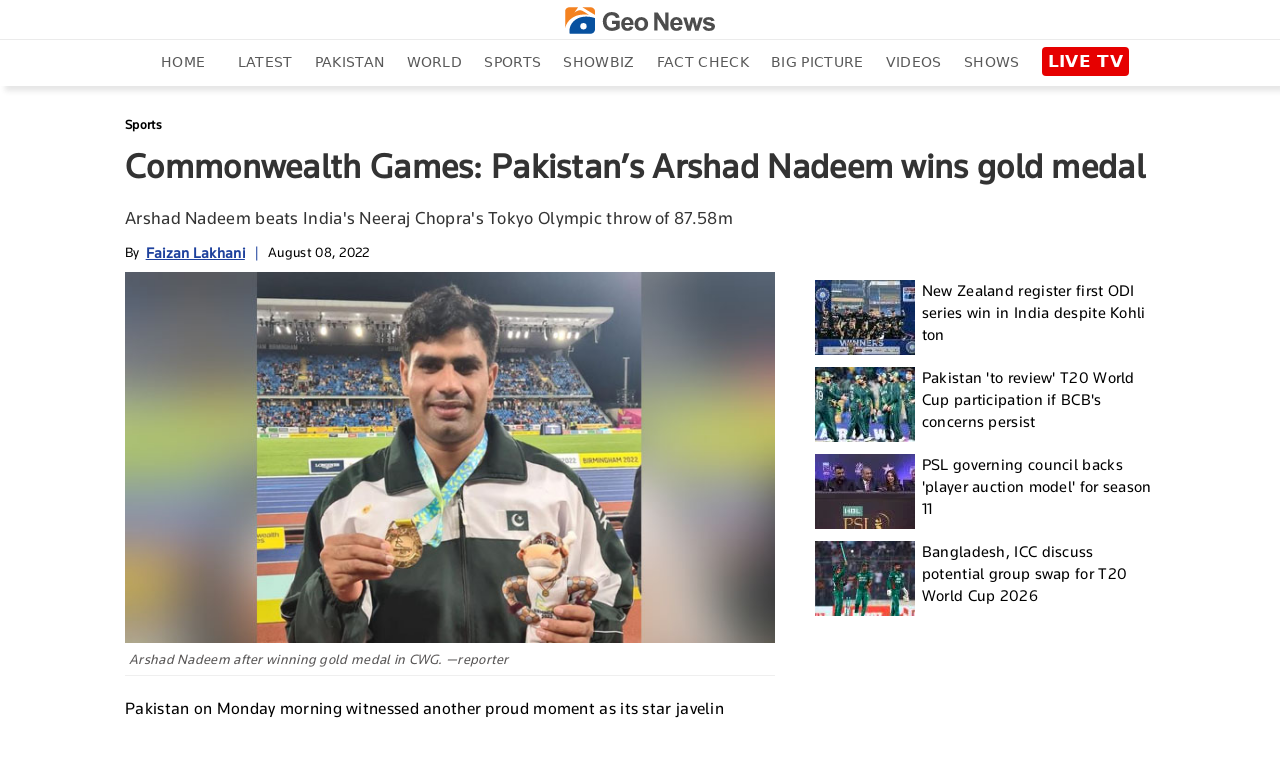

--- FILE ---
content_type: text/html; charset=utf-8
request_url: https://www.google.com/recaptcha/api2/aframe
body_size: 267
content:
<!DOCTYPE HTML><html><head><meta http-equiv="content-type" content="text/html; charset=UTF-8"></head><body><script nonce="FHNbcu__-G8DEqwcN7DhYw">/** Anti-fraud and anti-abuse applications only. See google.com/recaptcha */ try{var clients={'sodar':'https://pagead2.googlesyndication.com/pagead/sodar?'};window.addEventListener("message",function(a){try{if(a.source===window.parent){var b=JSON.parse(a.data);var c=clients[b['id']];if(c){var d=document.createElement('img');d.src=c+b['params']+'&rc='+(localStorage.getItem("rc::a")?sessionStorage.getItem("rc::b"):"");window.document.body.appendChild(d);sessionStorage.setItem("rc::e",parseInt(sessionStorage.getItem("rc::e")||0)+1);localStorage.setItem("rc::h",'1768793233544');}}}catch(b){}});window.parent.postMessage("_grecaptcha_ready", "*");}catch(b){}</script></body></html>